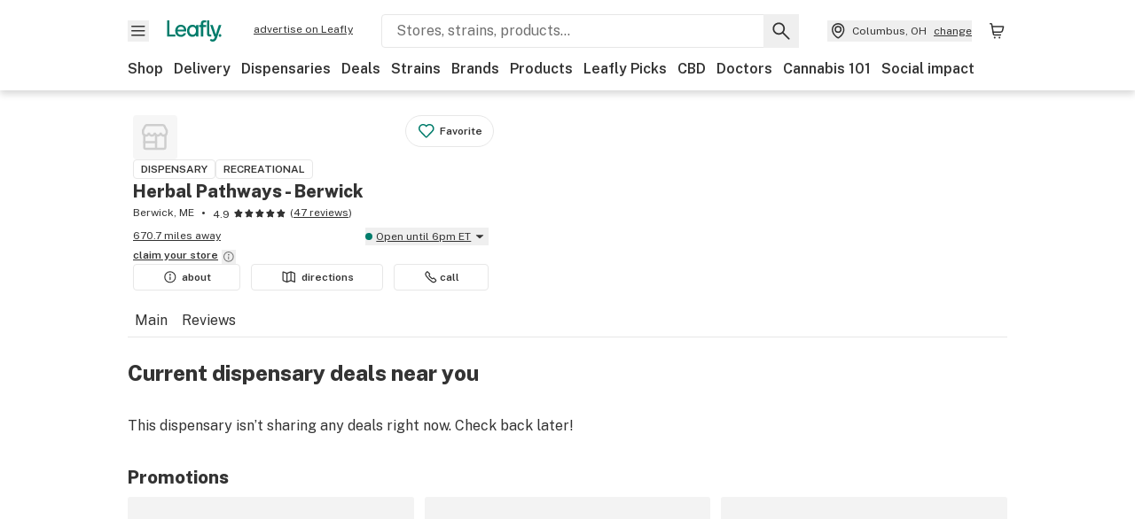

--- FILE ---
content_type: text/javascript
request_url: https://public.leafly.com/web-web/_next/static/chunks/54180-24b862202b2481f8.js
body_size: 2819
content:
"use strict";(self.webpackChunk_N_E=self.webpackChunk_N_E||[]).push([[54180],{32501:(e,t,a)=>{a.d(t,{A:()=>o});var s=a(37876);a(14232);var i=a(47393),l=a(25329),r=a(77228),d=a(37302),n=a(28831),c=a(69844),h=a(96602);let o=({product:e,dispensary:t})=>{let{deliveryEnabled:a,locationPaths:o,name:u,pickupEnabled:m,retailType:x,slug:f}=t,y=(0,l.A)(),p="dispensary"===x&&!m&&a,b=(0,i.A)(),{copy:g,finderUrl:j,url:v}=(0,d.d)(y,x),w=p?"/delivery":j,$=`${b}${v}/${f}`,A=p?"Delivery":(0,n.b)(g,"all"),{cityUrl:N,stateUrl:k}=(0,r.w)({baseUrl:w,locationPaths:o});return(0,s.jsxs)(h.A,{children:[(0,s.jsx)(c.A,{href:w,testId:"breadcrumb-retailer",children:A}),!!k&&(0,s.jsx)(c.A,{href:k,testId:"breadcrumb-state",children:o?.stateDisplayName}),!!N&&(0,s.jsx)(c.A,{href:N,testId:"breadcrumb-city",children:o?.cityDisplayName}),!!u&&(0,s.jsx)(c.A,{href:$,currentLocation:!e,testId:"breadcrumb-name",children:u}),!!e&&(0,s.jsx)(c.A,{currentLocation:!0,testId:"breadcrumb-product",children:e})]})}},36515:(e,t,a)=>{a.d(t,{T:()=>s});function s(e){switch(e.kind){case"bogo":return`buy ${e.buyQuantity}, get ${e.getQuantity}`;case"bundle":return`${e.buyQuantity} for ${e.discountAmount} ${e.discountType}`;default:return`${e.discountAmount} ${e.discountType}`}}},67872:(e,t,a)=>{a.d(t,{i:()=>w,A:()=>j});var s=a(37876);a(14232);var i=a(15039),l=a.n(i),r=a(82323),d=a(48230),n=a.n(d),c=a(63547),h=a(10036),o=a(84483),u=a(52354),m=a(8275),x=a(64041);a(20219);var f=a(94434),y=a(36530),p=a(39776),b=a(34931),g=a(38695);let j=({deal:e,onClick:t,showFulfillment:a,showMenuType:i,className:d,countryCode:j="US",disableLazyLoad:v=!1,as:w="a",...$})=>{let{daysOfWeek:A,active:N,dealUrl:k,discountLabel:T,dispensary:U,dispensaryTimeZone:_,endsAt:C,imageUrl:D,isMedical:M,isRecreational:L,menuItemCategories:R,title:S,shortDisplayTitle:E}=e,{distanceMi:I,name:P,hasDeliveryEnabled:z,hasReservationsEnabled:F}=U,Q=(0,h.d4)(o.ub),W=`${(0,u.RB)(I,j,!0)} away`,Z=R?.length?Object.keys(c.ku).reduce((e,t)=>R.includes(t)?[...e,c.ku[t]]:e,[]):[],B=U?.timeZone||_,H=M&&L?m.aU.dual.shortTitle.toUpperCase():M?m.aU.med.shortTitle.toUpperCase():L?m.aU.rec.shortTitle.toUpperCase():null;H&&Q&&(H=H.replaceAll(m.aU.rec.shortTitle.toUpperCase(),Q.toUpperCase()));let O="a"===w&&k?n():"div";return(0,s.jsx)("div",{className:"h-full",...$,children:(0,s.jsxs)(O,{href:k||"",className:l()("flex flex-col bg-white",d),onClick:()=>{t?.()},"data-testid":"deal-carousel__card",children:[(0,s.jsxs)("div",{className:"relative w-full flex-shrink-0 h-[unset] aspect-[16/9]",children:[(0,s.jsx)(b.A,{disableLazyLoad:v,src:D,sizes:[225,null,300,240,null,225],alt:`${S} image`,background:!0}),i&&!!H&&(0,s.jsx)("div",{className:"absolute top-0 right-0 mt-sm mr-sm text-xs font-bold bg-white border border-light-grey rounded px-xs","data-testid":"deal-card-menu-type",children:H})]}),(0,s.jsxs)("div",{className:"p-lg flex justify-between flex-col h-full",children:[(0,s.jsxs)("div",{children:[N&&(0,s.jsx)("div",{className:"flex mb-sm",children:E?(0,s.jsx)(g.A,{label:E}):(0,s.jsx)("div",{"data-testid":"deal-card__discount-label",className:"bg-notification rounded text-xs text-white font-bold",style:{padding:"2px 4px"},children:T})}),Z?.length?(0,s.jsx)("ul",{className:"flex flex-wrap text-grey text-xs mb-xs leading-none",children:Z.map(e=>(0,s.jsx)("li",{className:"[&:not(:last-child)]:after:content-['_•_'] [&:not(:last-child)]:after:whitespace-pre",children:e},e))}):(0,s.jsx)("div",{className:"leading-none",children:"\xa0"}),(0,s.jsx)("div",{className:"font-bold mb-sm",children:S})]}),(0,s.jsxs)("div",{children:[A&&(0,s.jsx)("div",{className:"text-grey text-xs mb-xs",children:function(e,t,a){let s=e.length,i={sunday:["Sundays","Sun","Y"],monday:["Mondays","Mon","M"],tuesday:["Tuesdays","Tue","T"],wednesday:["Wednesdays","Wed","W"],thursday:["Thursdays","Thu","R"],friday:["Fridays","Fri","F"],saturday:["Saturdays","Sat","S"]};function l(e,t){return i[e][({long:0,medium:1,short:2})[t]]}let d="";if(1===s&&(d=`Available ${l(e[0],"long")}`),2===s&&(d=`Available ${l(e[0],"medium")} & ${l(e[1],"medium")}`),s>2&&s<7){let t=Object.keys(i),a=!1,s=0;for(let i=0;i<t.length;i++)e.includes(t[i])?a?(s++,i===t.length-1&&(2===s?d+=`, ${l(t[i],"medium")}`:s>2&&(d+=`-${l(t[i],"medium")}`))):(a=!0,s=1,""===d?d+=l(t[i],"medium"):d+=`, ${l(t[i],"medium")}`):a&&(2===s?d+=`, ${l(t[i-1],"medium")}`:s>2&&(d+=`-${l(t[i-1],"medium")}`),a=!1,s=0);d=`Available ${d}`}if(7===s&&(d="Available daily"),t){var n;let e=a?(n="Z"===(n=a)?"UTC":n,(0,f.m)((0,y.a)(t,(0,x.tz)(n)),y.a)):(0,r.H)(t);d=`${d} until ${e.getMonth()+1}/${e.getDate()}`}return d}(A,C,B)}),a&&(0,s.jsxs)("div",{className:"flex items-center text-xs",children:[(0,s.jsx)(p.default,{height:"16",width:"16",className:"flex-shrink-0 mr-xs"}),(0,s.jsxs)("div",{className:"truncate",children:[(0,s.jsx)("div",{className:"truncate font-bold",children:P}),W&&(0,s.jsx)("span",{className:"truncate text-grey",children:(0,s.jsx)("div",{"data-testid":"deal-card__dispensary-distance",children:z&&F?`${W} ▪ delivery`:z?"delivery only":W})})]})]})]})]})]})})};var v=a(50180);let w=({className:e,...t})=>(0,s.jsxs)("div",{className:l()("rounded overflow-hidden shadow-low",e),...t,children:[(0,s.jsx)(v.A,{width:"100%",height:"160",children:(0,s.jsx)(v.r,{width:"100%",height:"100%"})}),(0,s.jsx)("div",{className:"p-lg",children:(0,s.jsxs)(v.A,{width:"100%",height:"113",children:[(0,s.jsx)(v.r,{width:"85%",height:"20"}),(0,s.jsx)(v.r,{y:"24",width:"65%",height:"20"}),(0,s.jsx)(v.r,{y:"56",width:"75%",height:"13"}),(0,s.jsx)(v.r,{y:"74",width:"50%",height:"20"}),(0,s.jsx)(v.r,{y:"99",width:"40",height:"13"})]})})]})},69844:(e,t,a)=>{a.d(t,{A:()=>d});var s=a(37876);a(14232);var i=a(48230),l=a.n(i),r=a(57063);let d=({arrowWidth:e=14,children:t,currentLocation:a=!1,href:i,testId:d})=>{let n=i?l():"span";return(0,s.jsxs)("li",{className:"flex flex-shrink-0 font-bold items-center text-xs whitespace-nowrap",children:[(0,s.jsx)(n,{"aria-current":a?"location":void 0,className:"bg-none w-auto p-0 text-xs underline last:no-underline",href:i,"data-testid":d,children:t}),!a&&(0,s.jsx)(r.default,{width:`${e}`,height:`${e}`,direction:"right"})]})}},77228:(e,t,a)=>{a.d(t,{w:()=>s});let s=({baseUrl:e="",locationPaths:t})=>{let a=t?.statePath&&`${e}${t.statePath}`;return{cityUrl:t?.cityPath&&`${e}${t.cityPath}`,stateUrl:a}}},96602:(e,t,a)=>{a.d(t,{A:()=>h});var s=a(37876),i=a(14232),l=a(15039),r=a.n(l),d=a(52852),n=a(47393),c=a(69844);let h=({children:e,className:t,includeSchema:a=!0,orderedListClassNames:l,useWhiteBackground:h=!0})=>{var o,u;let m,x=(0,n.A)(),f=[(0,s.jsx)(c.A,{href:"/",children:"Home"},"home"),...i.Children.toArray(e)];return(0,s.jsxs)("nav",{"aria-label":"breadcrumbs",className:r()("overflow-x-auto relative",{"bg-white fade-white-right md:after:hidden":h},t),"data-testid":"breadcrumbs",children:[(0,s.jsx)("ol",{className:r()("container flex flex-wrap items-center overflow-x-auto pl-0 mb-lg mt-md",l),children:f}),a&&(0,s.jsx)(d.Zn,{item:{"@context":"https://schema.org","@type":"BreadcrumbList",itemListElement:(o=f,u=x,m=[],i.Children.forEach(o,(e,t)=>{if(i.isValidElement(e)&&e.type===c.A)try{m.push({"@type":"ListItem",item:e.props.href?new URL(e.props.href,u).toString():void 0,name:String(e.props.children),position:1+t})}catch(e){if(e instanceof TypeError)return;throw e}}),m)}})]})}},99681:(e,t,a)=>{a.d(t,{A:()=>l});let s=e=>e.filter(e=>e.active),i=e=>e.filter(e=>!e.active),l=e=>{let t=e.filter(e=>e.isMedical||!e.isMedical&&!e.isRecreational),a=e.filter(e=>e.isRecreational||!e.isMedical&&!e.isRecreational);return{todaysDeals:s(e),todaysMedDeals:s(t),todaysRecDeals:s(a),upcomingDeals:i(e),upcomingMedDeals:i(t),upcomingRecDeals:i(a)}}}}]);
//# sourceMappingURL=54180-24b862202b2481f8.js.map

--- FILE ---
content_type: text/javascript
request_url: https://public.leafly.com/web-web/_next/static/chunks/58809-c034358de3ffd03c.js
body_size: 3100
content:
(self.webpackChunk_N_E=self.webpackChunk_N_E||[]).push([[58809],{3717:e=>{"use strict";e.exports="SECRET_DO_NOT_PASS_THIS_OR_YOU_WILL_BE_FIRED"},18859:(e,t,r)=>{"use strict";Object.defineProperty(t,"default",{enumerable:!0,get:function(){return n.default}});var n=o(r(44431));function o(e){return e&&e.__esModule?e:{default:e}}o(r(28040))},21142:(e,t)=>{"use strict";Object.defineProperty(t,"__esModule",{value:!0}),t.GOOGLE_MAP_SCRIPT_BASE_URL=void 0,t.GOOGLE_MAP_SCRIPT_BASE_URL="https://maps.googleapis.com/maps/api/js"},27639:(e,t,r)=>{"use strict";r.d(t,{hn:()=>u,lB:()=>a});let n=()=>{},o=!1;function u(e){if(o)return void n(`The setOptions() function should only be called once. The options passed to the additional call (${JSON.stringify(e)}) will be ignored.`);(function(e){var t,r,n,o,u,a,i,c,l,s,p;let f=!!window.google?.maps?.importLibrary;f&&JSON.stringify(e);f||(o="google",u="importLibrary",a=document,l=(c=(i=window)[o]||(i[o]={})).maps||(c.maps={}),s=new Set,p=new URLSearchParams,l[u]?console.warn("The Google Maps JavaScript API only loads once. Ignoring:",e):l[u]=(i,...c)=>s.add(i)&&(t||(t=new Promise(async(u,i)=>{for(n in await (r=a.createElement("script")),p.set("libraries",[...s]+""),e)p.set(n.replace(/[A-Z]/g,e=>"_"+e[0].toLowerCase()),e[n]);p.set("callback",o+".maps.__ib__"),r.src="https://maps.googleapis.com/maps/api/js?"+p,l.__ib__=u,r.onerror=()=>t=i(Error("The Google Maps JavaScript API could not load.")),r.nonce=a.querySelector("script[nonce]")?.nonce||"",a.head.append(r)}))).then(()=>l[u](i,...c)))})(e),o=!0}async function a(e){if(o||n("No options were set before calling importLibrary. Make sure to configure the loader using setOptions()."),!window?.google?.maps?.importLibrary)throw Error("google.maps.importLibrary is not installed.");return await google.maps.importLibrary(e)}},28040:(e,t,r)=>{"use strict";function n(e){return(n="function"==typeof Symbol&&"symbol"==typeof Symbol.iterator?function(e){return typeof e}:function(e){return e&&"function"==typeof Symbol&&e.constructor===Symbol&&e!==Symbol.prototype?"symbol":typeof e})(e)}Object.defineProperty(t,"__esModule",{value:!0}),t.default=function(e){var t=e.ref,r=e.onPlaceSelected,n=e.apiKey,i=e.libraries,c=e.inputAutocompleteValue,s=void 0===c?"new-password":c,p=e.options,f=(p=void 0===p?{}:p).types,d=void 0===f?["(cities)"]:f,y=p.componentRestrictions,b=p.fields,g=void 0===b?["address_components","geometry.location","place_id","formatted_address"]:b,m=p.bounds,O=function(e,t){if(null==e)return{};var r,n,o=function(e,t){if(null==e)return{};var r,n,o={},u=Object.keys(e);for(n=0;n<u.length;n++)r=u[n],t.indexOf(r)>=0||(o[r]=e[r]);return o}(e,t);if(Object.getOwnPropertySymbols){var u=Object.getOwnPropertySymbols(e);for(n=0;n<u.length;n++)r=u[n],!(t.indexOf(r)>=0)&&Object.prototype.propertyIsEnumerable.call(e,r)&&(o[r]=e[r])}return o}(p,["types","componentRestrictions","fields","bounds"]),v=e.googleMapsScriptBaseUrl,_=void 0===v?a.GOOGLE_MAP_SCRIPT_BASE_URL:v,w=e.language,P=(0,o.useRef)(null),h=(0,o.useRef)(null),j=(0,o.useRef)(null),S=(0,o.useRef)(null),E="".concat(_,"?libraries=").concat(void 0===i?"places":i,"&key=").concat(n).concat(w?"&language=".concat(w):""),M=(0,o.useCallback)(function(){return(0,u.loadGoogleMapScript)(_,E)},[_,E]);return(0,o.useEffect)(function(){var e=l(l({},O),{},{fields:g,types:d,bounds:m});if(y&&(e.componentRestrictions=y),!j.current&&P.current&&u.isBrowser){t&&!t.current&&(t.current=P.current);var o=function(){var t;return"undefined"==typeof google?console.error("Google has not been found. Make sure your provide apiKey prop."):null!=(t=google.maps)&&t.places?!P.current instanceof HTMLInputElement?console.error("Input ref must be HTMLInputElement."):void(j.current=new google.maps.places.Autocomplete(P.current,e),j.current&&(h.current=j.current.addListener("place_changed",function(){r&&j&&j.current&&r(j.current.getPlace(),P.current,j.current)}))):console.error("Google maps places API must be loaded.")};return n?M().then(function(){return o()}):o(),function(){return h.current?h.current.remove():void 0}}},[]),(0,o.useEffect)(function(){var e;!(null!==o.default&&void 0!==o.default&&null!=(e=o.default.version)&&e.startsWith("18"))&&u.isBrowser&&window.MutationObserver&&P.current&&P.current instanceof HTMLInputElement&&(S.current=new MutationObserver(function(){S.current.disconnect(),P.current&&(P.current.autocomplete=s)}),S.current.observe(P.current,{attributes:!0,attributeFilter:["autocomplete"]}))},[s]),(0,o.useEffect)(function(){j.current&&j.current.setFields(g)},[g]),(0,o.useEffect)(function(){j.current&&j.current.setBounds(m)},[m]),(0,o.useEffect)(function(){j.current&&j.current.setComponentRestrictions(y)},[y]),(0,o.useEffect)(function(){j.current&&j.current.setOptions(O)},[O]),{ref:P,autocompleteRef:j}};var o=function(e,t){if(e&&e.__esModule)return e;if(null===e||"object"!==n(e)&&"function"!=typeof e)return{default:e};var r=i(void 0);if(r&&r.has(e))return r.get(e);var o={},u=Object.defineProperty&&Object.getOwnPropertyDescriptor;for(var a in e)if("default"!==a&&Object.prototype.hasOwnProperty.call(e,a)){var c=u?Object.getOwnPropertyDescriptor(e,a):null;c&&(c.get||c.set)?Object.defineProperty(o,a,c):o[a]=e[a]}return o.default=e,r&&r.set(e,o),o}(r(14232)),u=r(68806),a=r(21142);function i(e){if("function"!=typeof WeakMap)return null;var t=new WeakMap,r=new WeakMap;return(i=function(e){return e?r:t})(e)}function c(e,t){var r=Object.keys(e);if(Object.getOwnPropertySymbols){var n=Object.getOwnPropertySymbols(e);t&&(n=n.filter(function(t){return Object.getOwnPropertyDescriptor(e,t).enumerable})),r.push.apply(r,n)}return r}function l(e){for(var t=1;t<arguments.length;t++){var r=null!=arguments[t]?arguments[t]:{};t%2?c(Object(r),!0).forEach(function(t){var n,o,u;n=e,o=t,u=r[t],o in n?Object.defineProperty(n,o,{value:u,enumerable:!0,configurable:!0,writable:!0}):n[o]=u}):Object.getOwnPropertyDescriptors?Object.defineProperties(e,Object.getOwnPropertyDescriptors(r)):c(Object(r)).forEach(function(t){Object.defineProperty(e,t,Object.getOwnPropertyDescriptor(r,t))})}return e}},44431:(e,t,r)=>{"use strict";function n(e){return(n="function"==typeof Symbol&&"symbol"==typeof Symbol.iterator?function(e){return typeof e}:function(e){return e&&"function"==typeof Symbol&&e.constructor===Symbol&&e!==Symbol.prototype?"symbol":typeof e})(e)}Object.defineProperty(t,"__esModule",{value:!0}),t.default=void 0;var o=function(e,t){if(e&&e.__esModule)return e;if(null===e||"object"!==n(e)&&"function"!=typeof e)return{default:e};var r=c(void 0);if(r&&r.has(e))return r.get(e);var o={},u=Object.defineProperty&&Object.getOwnPropertyDescriptor;for(var a in e)if("default"!==a&&Object.prototype.hasOwnProperty.call(e,a)){var i=u?Object.getOwnPropertyDescriptor(e,a):null;i&&(i.get||i.set)?Object.defineProperty(o,a,i):o[a]=e[a]}return o.default=e,r&&r.set(e,o),o}(r(14232)),u=i(r(95062)),a=i(r(28040));function i(e){return e&&e.__esModule?e:{default:e}}function c(e){if("function"!=typeof WeakMap)return null;var t=new WeakMap,r=new WeakMap;return(c=function(e){return e?r:t})(e)}function l(){return(l=Object.assign||function(e){for(var t=1;t<arguments.length;t++){var r=arguments[t];for(var n in r)Object.prototype.hasOwnProperty.call(r,n)&&(e[n]=r[n])}return e}).apply(this,arguments)}function s(e){var t=e.onPlaceSelected,r=e.apiKey,n=e.libraries,u=e.inputAutocompleteValue,i=e.options,c=e.googleMapsScriptBaseUrl,s=e.refProp,p=e.language,f=function(e,t){if(null==e)return{};var r,n,o=function(e,t){if(null==e)return{};var r,n,o={},u=Object.keys(e);for(n=0;n<u.length;n++)r=u[n],t.indexOf(r)>=0||(o[r]=e[r]);return o}(e,t);if(Object.getOwnPropertySymbols){var u=Object.getOwnPropertySymbols(e);for(n=0;n<u.length;n++)r=u[n],!(t.indexOf(r)>=0)&&Object.prototype.propertyIsEnumerable.call(e,r)&&(o[r]=e[r])}return o}(e,["onPlaceSelected","apiKey","libraries","inputAutocompleteValue","options","googleMapsScriptBaseUrl","refProp","language"]),d=(0,a.default)({ref:s,googleMapsScriptBaseUrl:c,onPlaceSelected:t,apiKey:r,libraries:n,inputAutocompleteValue:u,options:i,language:p}).ref;return o.default.createElement("input",l({ref:d},f))}s.propTypes={apiKey:u.default.string,libraries:u.default.arrayOf(u.default.string),ref:u.default.oneOfType([u.default.func,u.default.shape({current:u.default.any})]),googleMapsScriptBaseUrl:u.default.string,onPlaceSelected:u.default.func,inputAutocompleteValue:u.default.string,options:u.default.shape({componentRestrictions:u.default.object,bounds:u.default.object,location:u.default.object,offset:u.default.number,origin:u.default.object,radius:u.default.number,sessionToken:u.default.object,types:u.default.arrayOf(u.default.string)}),language:u.default.string},t.default=(0,o.forwardRef)(function(e,t){return o.default.createElement(s,l({},e,{refProp:t}))})},54319:(e,t,r)=>{"use strict";e.exports=r(18859)},68806:(e,t)=>{"use strict";Object.defineProperty(t,"__esModule",{value:!0}),t.loadGoogleMapScript=t.isBrowser=void 0;var r="undefined"!=typeof window&&window.document;t.isBrowser=r,t.loadGoogleMapScript=function(e,t){if(!r||"undefined"!=typeof google&&google.maps&&google.maps.api)return Promise.resolve();var n=document.querySelectorAll('script[src*="'.concat(e,'"]'));if(n&&n.length)return new Promise(function(e){if("undefined"!=typeof google)return e();n[0].addEventListener("load",function(){return e()})});var o=new URL(t);o.searchParams.set("callback","__REACT_GOOGLE_AUTOCOMPLETE_CALLBACK__");var u=document.createElement("script");return u.src=o.toString(),new Promise(function(e){window.__REACT_GOOGLE_AUTOCOMPLETE_CALLBACK__=e,document.body.appendChild(u)})}},79706:(e,t,r)=>{"use strict";var n=r(3717);function o(){}function u(){}u.resetWarningCache=o,e.exports=function(){function e(e,t,r,o,u,a){if(a!==n){var i=Error("Calling PropTypes validators directly is not supported by the `prop-types` package. Use PropTypes.checkPropTypes() to call them. Read more at http://fb.me/use-check-prop-types");throw i.name="Invariant Violation",i}}function t(){return e}e.isRequired=e;var r={array:e,bigint:e,bool:e,func:e,number:e,object:e,string:e,symbol:e,any:e,arrayOf:t,element:e,elementType:e,instanceOf:t,node:e,objectOf:t,oneOf:t,oneOfType:t,shape:t,exact:t,checkPropTypes:u,resetWarningCache:o};return r.PropTypes=r,r}},95062:(e,t,r)=>{e.exports=r(79706)()}}]);
//# sourceMappingURL=58809-c034358de3ffd03c.js.map

--- FILE ---
content_type: text/javascript
request_url: https://public.leafly.com/web-web/_next/static/chunks/pages/dispensary-info/%5Bslug%5D/deals-0e25a7f3e3ca8b7d.js
body_size: -96
content:
(self.webpackChunk_N_E=self.webpackChunk_N_E||[]).push([[19093],{78418:(_,n,s)=>{(window.__NEXT_P=window.__NEXT_P||[]).push(["/dispensary-info/[slug]/deals",function(){return s(14358)}])}},_=>{_.O(0,[58809,92948,92882,21018,25288,88100,54180,79264,90636,46593,38792],()=>_(_.s=78418)),_N_E=_.O()}]);
//# sourceMappingURL=deals-0e25a7f3e3ca8b7d.js.map

--- FILE ---
content_type: text/javascript
request_url: https://public.leafly.com/web-web/_next/static/chunks/25288-2364270783260102.js
body_size: 3005
content:
"use strict";(self.webpackChunk_N_E=self.webpackChunk_N_E||[]).push([[25288,42251,68281],{410:(e,t,r)=>{r.d(t,{g:()=>s});var a=r(82354),n=r(9657),l=r(12477);let s=async({countryCode:e,followeeType:t,followeeId:r})=>{let s="CA"===e?n.A:a.A;try{let{data:e}=await s.get(`/api/followers/v1/is_following?followeeType=${encodeURIComponent(t)}&followeeId=${encodeURIComponent(r)}`);return e?.isFollowing||!1}catch(e){return(0,l.A)(e.message,{functionName:"getIsFollowing",service:"consumer",statusCode:e.statusCode}),!1}}},2056:(e,t,r)=>{r.d(t,{A:()=>i});var a=r(14e3),n=r(56929),l=r(99161);let{leaflyDomain:s,leaflyCaDomain:o}=n.A,i=e=>{let t,r,n=(0,a.usePathname)()||"",i=(0,a.useSearchParams)(),c=i?.get("page"),d=i?.get("letter");try{t=new URL(n,s)}catch{}try{r=new URL(n,o)}catch{}if(c){let a=(0,l.A)(c);Number(a)>1&&!e&&(t&&t.searchParams.set("page",`${a}`),r&&r.searchParams.set("page",`${a}`))}return"/learn/cannabis-glossary"===n&&(t&&t.searchParams.set("letter",`${d||"a"}`),r&&r.searchParams.set("letter",`${d||"a"}`)),{caUrl:`${r}`,usUrl:`${t}`}}},28831:(e,t,r)=>{r.d(t,{b:()=>a});let a=(e,t)=>{let r=String(e||"");return"all"===t&&("dispensary"===r?r="Dispensaries":r&&(r=r.charAt(0).toUpperCase()+r.slice(1)+"s")),"capitalize"===t&&(r=r.charAt(0).toUpperCase()+r.slice(1)),"plural"===t&&(r+="s"),r}},37302:(e,t,r)=>{r.d(t,{d:()=>n});let a={"cbd-store":{US:{copy:"CBD store",finderUrl:"/cbd-stores",metaCopy:"Hemp CBD store",url:"/cbd-store"}},clinic:{CA:{copy:"Doctor",finderUrl:"/medical-marijuana-doctors",metaCopy:"Doctor",url:"/doctors"},US:{copy:"Doctor",finderUrl:"/medical-marijuana-doctors",metaCopy:"Doctor",url:"/doctors"}},dispensary:{CA:{copy:"cannabis store",finderUrl:"/dispensaries",metaCopy:"cannabis",url:"/cannabis-store"},US:{copy:"dispensary",finderUrl:"/dispensaries",metaCopy:"cannabis",url:"/dispensary-info"}}},n=(e,t)=>t&&a[t]?a[t][e]||a[t].US:""},42251:(e,t,r)=>{r.r(t),r.d(t,{default:()=>o});var a,n=r(14232),l=["title","titleId"];function s(){return(s=Object.assign?Object.assign.bind():function(e){for(var t=1;t<arguments.length;t++){var r=arguments[t];for(var a in r)({}).hasOwnProperty.call(r,a)&&(e[a]=r[a])}return e}).apply(null,arguments)}let o=function(e){var t=e.title,r=e.titleId,o=function(e,t){if(null==e)return{};var r,a,n=function(e,t){if(null==e)return{};var r={};for(var a in e)if(({}).hasOwnProperty.call(e,a)){if(-1!==t.indexOf(a))continue;r[a]=e[a]}return r}(e,t);if(Object.getOwnPropertySymbols){var l=Object.getOwnPropertySymbols(e);for(a=0;a<l.length;a++)r=l[a],-1===t.indexOf(r)&&({}).propertyIsEnumerable.call(e,r)&&(n[r]=e[r])}return n}(e,l);return n.createElement("svg",s({xmlns:"http://www.w3.org/2000/svg","aria-label":"heart",viewBox:"0 0 24 24","aria-labelledby":r},o),t?n.createElement("title",{id:r},t):null,a||(a=n.createElement("path",{fillRule:"evenodd",d:"m11.75 5.984.584-.583a4.783 4.783 0 0 1 7.661 1.243 4.78 4.78 0 0 1-.885 5.51l-6.818 7.114a.753.753 0 0 1-1.083 0l-6.807-7.1A4.783 4.783 0 1 1 11.167 5.4z",clipRule:"evenodd"})))}},45903:(e,t,r)=>{r.d(t,{A:()=>o});var a=r(37876),n=r(15039),l=r.n(n),s=r(42251);let o=({className:e,isFavorited:t,subject:r,theme:n,count:o,...i})=>{let c=t?`Unfavorite ${r}`:`Favorite ${r}`,d=(()=>{switch(n){case"analog":return t?"Favorited":"Favorite";case"numeral":return o.toLocaleString();default:return null}})();return(0,a.jsxs)("button",{"aria-label":c,"aria-pressed":t,className:l()("p-1.5 bg-white border border-light-grey flex items-center rounded-full min-w-fit",{"py-1.5 px-md":!!d},e),title:c,...i,children:[(0,a.jsx)(s.default,{className:l()("stroke-green transition-text stroke-[1.65] duration-200",{"text-green":t,"text-white":!t}),height:"22",width:"22"}),!!d&&(0,a.jsx)("span",{className:"text-xs font-bold ml-xs",children:d})]})}},47393:(e,t,r)=>{r.d(t,{A:()=>o});var a=r(56929),n=r(25329);let{leaflyDomain:l,leaflyCaDomain:s}=a.A,o=()=>"CA"===(0,n.A)()?s:l},47722:(e,t,r)=>{r.d(t,{o:()=>s});var a=r(82354),n=r(9657),l=r(12477);let s=async({countryCode:e,followeeType:t,followeeId:r})=>{let s="CA"===e?n.A:a.A;try{return await s.post("/api/followers/v1/",{followeeId:r,followeeType:t},{headers:{"x-country-code":e}}),!0}catch(e){return 401!==e.statusCode&&(0,l.A)(e.message,{functionName:"addFollower",service:"consumer",statusCode:e.statusCode}),!1}}},61389:(e,t,r)=>{r.d(t,{$:()=>n,o:()=>l});var a=r(30915);let n=e=>(0,a.stringify)(e,{arrayFormat:"brackets",format:"RFC1738",indices:!1}),l=e=>(0,a.stringify)(e,{format:"RFC1738",indices:!1})},61777:(e,t,r)=>{r.d(t,{P:()=>a});let a=e=>{let t={};if(e)for(let r of e.keys()){let a=e.getAll(r);t[r]=a.length>1?a:a[0]}return t}},65117:(e,t,r)=>{r.d(t,{A:()=>c});var a=r(14e3),n=r(30915),l=r(61777),s=r(67624),o=r(99161),i=r(47393);let c=({params:e,preserveParamOrder:t,encodeParams:r={encode:!1,indices:!1}})=>{let c=(0,i.A)(),d=(0,a.usePathname)()||"",u=(0,a.useSearchParams)(),p=(0,l.P)(u),f=(0,s.M)(d,p),m=`${c}${f}`;if(!e)return m;try{let a=Object.keys(p);if(!e.length||!a.length)return`${c}${d}`;{let l={};if(t?e.forEach(e=>{void 0!==p[e]&&(l[e]=p[e])}):(l=Object.fromEntries(Object.entries(p).map(([e,t])=>[e,String(t)])),a.forEach(t=>{e.includes(t)||delete l[t]})),l&&"page"in l){let e=Number((0,o.A)(l.page));e&&e>1?l.page=`${e}`:delete l.page}let s=(0,n.stringify)(l,r);return`${c}${d}${s?`?${s}`:""}`}}catch{return""}}},67624:(e,t,r)=>{r.d(t,{M:()=>o,P:()=>s});var a=r(40123),n=r.n(a),l=r(61389);let s=(e,t)=>{if(n()(t))return e;{let r=(0,l.o)(t);return`${e}?${r}`}},o=(e,t)=>{if(n()(t))return e;{let r=(0,l.$)(t);return`${e}?${r}`}}},68281:(e,t,r)=>{r.r(t),r.d(t,{default:()=>o});var a,n=r(14232),l=["title","titleId"];function s(){return(s=Object.assign?Object.assign.bind():function(e){for(var t=1;t<arguments.length;t++){var r=arguments[t];for(var a in r)({}).hasOwnProperty.call(r,a)&&(e[a]=r[a])}return e}).apply(null,arguments)}let o=function(e){var t=e.title,r=e.titleId,o=function(e,t){if(null==e)return{};var r,a,n=function(e,t){if(null==e)return{};var r={};for(var a in e)if(({}).hasOwnProperty.call(e,a)){if(-1!==t.indexOf(a))continue;r[a]=e[a]}return r}(e,t);if(Object.getOwnPropertySymbols){var l=Object.getOwnPropertySymbols(e);for(a=0;a<l.length;a++)r=l[a],-1===t.indexOf(r)&&({}).propertyIsEnumerable.call(e,r)&&(n[r]=e[r])}return n}(e,l);return n.createElement("svg",s({xmlns:"http://www.w3.org/2000/svg","aria-label":"heart outline",viewBox:"0 0 24 24","aria-labelledby":r},o),t?n.createElement("title",{id:r},t):null,a||(a=n.createElement("path",{fillRule:"evenodd",d:"m11.75 5.984.584-.583a4.783 4.783 0 0 1 7.661 1.243 4.78 4.78 0 0 1-.885 5.51l-6.818 7.114a.753.753 0 0 1-1.083 0l-6.807-7.1A4.783 4.783 0 1 1 11.167 5.4zm0 11.68 6.288-6.56a3.282 3.282 0 0 0-1.796-5.562 3.28 3.28 0 0 0-2.848.92L12.28 7.575a.75.75 0 0 1-1.06 0l-1.113-1.113a3.284 3.284 0 1 0-4.644 4.645z",clipRule:"evenodd"})))}},82157:(e,t,r)=>{r.r(t),r.d(t,{default:()=>i});var a=r(37876);r(14232);var n=r(15039),l=r.n(n),s=r(71751),o=r(92247);let i=({className:e,currentStatus:t,preorderConfigured:r,scheduleType:n="store",showArrow:i=!1,timeZone:c})=>{let d="delivery"!==n&&r&&!t?.isOpen,u=t?(0,s.yW)(!!r,t,c,n):null,p=u?[u[0].toUpperCase(),u.slice(1)].join(""):null;if(!p)return null;let f=l()("rounded-full h-[8px] w-[8px] items-center mr-xs",{"border-2":d,"border-4":!d,"border-error":!t?.isOpen&&!d||null,"border-green":t?.isOpen||d});return p?(0,a.jsxs)("div",{className:l()(e,"flex flex-row items-baseline text-xs"),children:[(0,a.jsx)("div",{className:f}),(0,a.jsxs)("div",{className:"flex",children:[(0,a.jsx)("span",{"data-testid":"formatted-message",children:p}),i&&(0,a.jsx)(o.default,{height:"20",width:"20"})]})]}):null}},83947:(e,t,r)=>{r.d(t,{j:()=>s});var a=r(82354),n=r(9657),l=r(12477);let s=async({countryCode:e,followeeType:t,followeeId:r})=>{let s="CA"===e?n.A:a.A;try{return await s.delete(`/api/followers/v1/?followeeType=${encodeURIComponent(t)}&followeeId=${r}`,{headers:{"x-country-code":e||"US"}}),!0}catch(e){return 401!==e.statusCode&&(0,l.A)(e.message,{functionName:"removeFollower",service:"consumer",statusCode:e.statusCode}),!1}}},96157:(e,t,r)=>{r.d(t,{A:()=>d});var a=r(37876);r(14232);var n=r(77328),l=r.n(n),s=r(14e3),o=r(2056),i=r(65117),c=r(47393);let d=({canonicalParams:e=[],canonicalOverride:t,children:r,description:n,endcodeCanonicalParams:d,image:u="https://public.leafly.com/web-home/logo-1200x630.png",preserveParamOrder:p=!1,robots:f,shouldShowAlternates:m=!0,title:g})=>{let h=(0,s.usePathname)(),y=(0,i.A)({encodeParams:d,params:e,preserveParamOrder:p}),{usUrl:v,caUrl:b}=(0,o.A)(),x=(0,c.A)();t&&(y=`${x}${t}`);let w=!!f?.includes("noindex"),j=y&&!w;return(0,a.jsxs)(l(),{children:[(0,a.jsx)("title",{children:g}),j&&(0,a.jsx)("link",{rel:"canonical",href:y}),f&&(0,a.jsx)("meta",{name:"robots",content:f}),n&&(0,a.jsx)("meta",{name:"description",content:n}),(0,a.jsx)("meta",{property:"og:title",content:g}),n&&(0,a.jsx)("meta",{property:"og:description",content:n}),(0,a.jsx)("meta",{property:"og:url",content:`${x}${h}`}),u&&(0,a.jsx)("meta",{property:"og:image",content:u}),(0,a.jsx)("meta",{property:"og:type",content:"webpage"}),m&&!w&&(0,a.jsxs)(a.Fragment,{children:[(0,a.jsx)("link",{href:`${v}`,hrefLang:"en-us",rel:"alternate"}),(0,a.jsx)("link",{href:`${b}`,hrefLang:"en-ca",rel:"alternate"})]}),r]})}},99161:(e,t,r)=>{r.d(t,{A:()=>a});let a=e=>{let t=`${e}`;if(!Number(t)){let e=t.match(/^[^\d]*(\d+)/g);t=e?.length&&Number(e[0])?e[0]:"1"}return t}}}]);
//# sourceMappingURL=25288-2364270783260102.js.map

--- FILE ---
content_type: text/javascript
request_url: https://public.leafly.com/web-web/_next/static/chunks/79264-706d5a4c24288d65.js
body_size: 7458
content:
"use strict";(self.webpackChunk_N_E=self.webpackChunk_N_E||[]).push([[30960,79264],{7124:(e,t,a)=>{a.d(t,{A:()=>c});var s=a(37876),n=a(14232),l=a(15039),r=a.n(l),i=a(80782),o=a.n(i);let c=({className:e,toColor:t="white",children:a,expand:l=!1,initialHeight:i="188px",maxHeight:c="9999px",onButtonClick:d,ref:m,...u})=>{let h=(0,n.useId)(),[p,g]=(0,n.useState)(l),[f,x]=(0,n.useState)(!0),b=(0,n.useRef)(null);return(0,n.useEffect)(()=>{let e=o()(()=>{let e=(b.current?.clientHeight||0)<parseInt(i,10);f!==e&&x(e)},200);return window.addEventListener("resize",e),e(),()=>{window.removeEventListener("resize",e)}},[i,f]),(0,s.jsxs)("div",{className:e,ref:m,children:[(0,s.jsx)("div",{"data-testid":"expandable-container-text-content",ref:b,id:h,className:r()("mb-0",{"overflow-y-auto":p,"overflow-y-hidden":!p}),style:{maxHeight:p?c:i},...u,children:a}),!f&&(0,s.jsx)("button",{"data-testid":"expandable-container-button",className:r()("text-xs font-bold underline w-full text-left relative","before:absolute before:-top-7 before:w-full before:z-10 before:content-[''] before:h-7",{"before:bg-gradient-to-b before:from-transparent before:to-75%":!p,"before:to-leafly-white":!p&&"grey"===t,"before:to-white":!p&&"white"===t}),onClick:e=>{d?.(e,!p),g(!p)},"aria-expanded":p,"aria-controls":b.current?.id,children:p?"show less":"show more"})]})}},14358:(e,t,a)=>{a.r(t),a.d(t,{__N_SSP:()=>O,default:()=>D});var s=a(37876),n=a(14232),l=a(63547),r=a(25329),i=a(35270),o=a(10036),c=a(80474);let d=()=>(0,s.jsxs)("div",{"data-testid":"deals-disclaimer",className:"mt-xxl pt-xs",children:[(0,s.jsx)("div",{className:"font-bold text-xs mb-xs",children:"Disclaimer"}),(0,s.jsx)("p",{className:"text-xs pb-lg",children:"Subject to participating retailer’s product availability, deals are for Leafly Pickup and Delivery Reservations only. Not valid for cash or cash equivalent. Participating retailers own all choices related to the deal, content, and its administration. Deals may be extended, modified, or discontinued at any time without notice. Leafly operates in compliance with all applicable laws regarding access to cannabis. You must be 21+ or a registered patient for eligibility. Enjoy responsibly."}),(0,s.jsx)("p",{className:"text-xs pb-xs",children:"Promotions: While supplies last. Not valid for cash or cash equivalent. Participating retailers own all choices related to the promotion, content, and its administration. Promotions may be extended, modified, or discontinued at any time without notice. Leafly operates in compliance with all applicable laws regarding access to cannabis. You must be 21+ or a registered patient for eligibility. Enjoy responsibly."})]});var m=a(82354),u=a(12477);let h=async(e,t=20,a=0)=>{try{let{data:{data:s,metadata:{totalCount:n,availableFilters:l}}}=await m.A.get(`api/dispensaries/v1/${e}/deals?take=${t}&skip=${a}`);return{data:s,metadata:{availableFilters:l,totalCount:n}}}catch(e){return(0,u.A)(e.message,{functionName:"getDispensaryDeals",service:"consumer",statusCode:e.statusCode}),{data:[],metadata:{availableFilters:[],totalCount:0}}}};var p=a(63056),g=a(68145),f=a(36218),x=a(62207),b=a(99681),v=a(36515),y=a(67872),w=a(72706),j=a(46602);let _=({type:e})=>{let t=(0,r.A)();return(0,s.jsxs)("div",{className:"my-xxl",children:["This ","CA"===t?"store":"dispensary"," isn’t sharing any",` ${e}`," right now. Check back later!"]})},N=({deal:e,dispensaryId:t})=>{let{publishEvent:a}=(0,g.O)(),n=(0,o.d4)(f.F6),l={category:p.b7.dealCards,dealId:e.id,dispensaryId:t,label:(0,v.T)(e),userId:n};return(0,s.jsx)("div",{className:"col md:col-1/2 lg:col-1/3 mb-sm",children:(0,s.jsx)(y.A,{className:"rounded h-full overflow-hidden shadow-low","data-testid":"deal-section__deal-card",deal:{...e,dealUrl:e.link},showMenuType:!0,onClick:()=>a({action:p.rc.click,...l}),onLoad:()=>a({action:p.rc.impression,nonInteractionEvent:!0,...l})})})},A=({initialDeals:e,dispensary:t,totalDealsCount:a})=>{let{todaysDeals:l,todaysMedDeals:i,todaysRecDeals:c,upcomingDeals:d,upcomingMedDeals:m,upcomingRecDeals:u}=(0,b.A)(e),p=(0,r.A)(),g=(0,o.d4)(f.MK),v=(0,x.A)(t.tags),A=v?g?i:c:l,C=v?g?m:u:d,k=!!(A.length||C.length),[P,S]=(0,n.useState)(e||[]),[E,O]=(0,n.useState)(A||[]),[D,M]=(0,n.useState)(21),[L,T]=(0,n.useState)(!1),[F,R]=(0,n.useState)(1),[I,$]=(0,n.useState)(!1);(0,n.useEffect)(()=>{let{todaysDeals:e,todaysMedDeals:t,todaysRecDeals:s}=(0,b.A)(P);O(v?g?t:s:e),T(a>D)},[P,v,g,D]);let Z=async()=>{$(!0),L&&(h(t.slug,21,21*F).then(e=>{S(P.concat(e.data))}),R(F+1),M(D+21),$(!1))};return(0,s.jsxs)("div",{"data-testid":"deals__today-section",className:"mb-xxl",children:[(0,s.jsxs)("div",{className:"flex items-start justify-between w-full mb-lg",children:[(0,s.jsxs)("div",{children:[(0,s.jsx)("h2",{children:"CA"===p?"Current licensed dispensary deals near you":"Current dispensary deals near you"}),k&&(0,s.jsx)("p",{className:"mb-none",children:"Order these limited-time deals for pickup (or delivery, where it's legal)!"})]}),(0,s.jsx)(j.A,{dispensaryId:t.id,className:"ml-md text-right",isDualLicense:v,showSelectInput:!0})]}),!k&&(0,s.jsx)(_,{type:"deals"}),E.length>0&&(0,s.jsxs)(s.Fragment,{children:[(0,s.jsx)("h3",{className:"text-md mb-xs",children:"Available today"}),(0,s.jsxs)("div",{className:"row",children:[E.map(e=>(0,s.jsx)(N,{deal:e,dispensaryId:t.id},e.id)),(void 0===E||I)&&Array(a-D>=21?21:a-D).fill(null).map((e,t)=>(0,s.jsx)("div",{className:"col md:col-1/3 mb-md",children:(0,s.jsx)(y.i,{})},`deals-section-placeholder-${t}`))]}),L&&(0,s.jsx)(w.A,{"data-testid":"load-more-deals",variant:"secondary",onClick:Z,className:"mt-xl",children:"load more deals"})]}),C.length>0&&(0,s.jsxs)(s.Fragment,{children:[(0,s.jsx)("h3",{className:"text-green mt-xxl mb-xs",children:"Upcoming deals"}),(0,s.jsx)("div",{className:"row",children:C.map(e=>(0,s.jsx)(N,{deal:e,dispensaryId:t.id},e.id))})]})]})};var C=a(32501),k=a(45965),P=a(57039),S=a(28320),E=a(96157),O=!0;let D=({complianceRuleset:e,dispensary:t,deals:a,totalDealsCount:m})=>{let u=(0,o.wA)(),h=(0,r.A)(),{coverPhotoUrl:p,logoUrl:g,name:f,retailType:x}=t,{description:b,image:v,title:y}=(0,i.Lf)(h,p,g,f,x);return(0,n.useEffect)(()=>{e&&u((0,c.Qj)(e))},[]),(0,s.jsxs)(s.Fragment,{children:[(0,s.jsx)(E.A,{description:b,image:v,shouldShowAlternates:!1,title:y}),(0,s.jsx)(k.A,{dispensary:t}),(0,s.jsx)(P.A,{activeTab:l.mw.deals,dispensary:t}),(0,s.jsxs)("div",{"data-testid":"deals__content",className:"container pt-xl pb-xxl",children:[(0,s.jsx)(A,{initialDeals:a,dispensary:t,totalDealsCount:m}),(0,s.jsx)(S.A,{timeZone:t.timeZone,name:t.name,id:t.id,title:"Promotions",subtitle:" Know before you go! These promos are available to claim in-store. Ask your budtender before you checkout!"}),(0,s.jsx)(d,{}),(0,s.jsx)(C.A,{dispensary:t})]})]})}},28320:(e,t,a)=>{a.d(t,{A:()=>x});var s=a(37876),n=a(15039),l=a.n(n),r=a(14232),i=a(42135),o=a(82354),c=a(12477);let d=async(e,t=0,a=10)=>{try{let{data:s}=await o.A.get(`api/dispensaries/v1/${e}/promotions`,{params:{skip:t,take:a}});return s}catch(e){return(0,c.A)(e.message,{functionName:"getDispensaryPromotions",service:"consumer",statusCode:e.statusCode}),{data:[],metadata:{totalCount:0}}}};var m=a(72706),u=a(30960),h=a(7124);let p=({endDate:e,isDeal:t,startDate:a,timeZone:n})=>{let r=e=>new Date(e).toLocaleDateString("en-US",{day:"numeric",month:"numeric",timeZone:n,year:"numeric"}),i="",o=a&&r(a),c=e&&r(e);return i=a&&e?`Valid ${o} - ${c}`:a?"Ongoing deal":e?`Valid through ${c}`:"Valid now",(0,s.jsx)("div",{className:l()("text-xs",{"font-bold":t,"text-deep-green":!t,"text-deep-green-60":t}),"data-testid":"valid-dates-label",children:i})},g=({className:e,content:t,endDate:a,finePrint:n,startDate:r,title:i,timeZone:o})=>{let c=(t?.length||0)+(n?.length||0)<150;return(0,s.jsxs)("div",{className:l()("bg-leafly-white pt-lg px-lg",e),children:[(0,s.jsx)("div",{className:"mb-xxs",children:i}),(0,s.jsx)(p,{timeZone:o,isDeal:!1,startDate:r,endDate:a}),(0,s.jsx)("hr",{className:"mt-xs mb-md border-deep-green-alt"}),(0,s.jsxs)(h.A,{className:"mb-lg",toColor:"grey",initialHeight:c?"110px":"72px",children:[(0,s.jsx)("p",{className:"text-sm whitespace-pre-wrap",children:t}),n&&(0,s.jsx)("p",{className:"text-xs mt-sm",children:n})]})]})};var f=a(50180);let x=({className:e,id:t,name:a,showDealsCta:n,slug:o,subtitle:c,title:h,timeZone:p})=>{let{promotions:x,ref:b,setPage:v,page:y,totalCount:w}=((e,t=3)=>{let[a,s]=(0,r.useState)(1),[n,l]=(0,r.useState)(0),[o,c]=(0,r.useState)(),{ref:m,isIntersecting:u}=(0,i.BL)({freezeOnceVisible:!0});return(0,r.useEffect)(()=>{u&&d(e,t*(a-1),t).then(({data:e,metadata:t})=>{l(t.totalCount),c([...o||[],...e])}).catch(e=>{console.error("Error fetching dispensary promotions:",e)})},[u,a,e]),{page:a,promotions:o,ref:m,setPage:s,totalCount:n}})(t);return(0,s.jsxs)("div",{className:l()(e),ref:b,children:[(0,s.jsx)("h2",{className:"heading--m mb-sm",children:h}),c&&x?.length?(0,s.jsx)("p",{className:"-mt-xs",children:c}):(0,s.jsx)(s.Fragment,{}),(0,s.jsx)("div",{className:"row",children:void 0===x?[,,,].fill(null).map((e,t)=>(0,s.jsx)("div",{className:"col lg:col-4 mb-lg",children:(0,s.jsx)(f.A,{height:"197",width:"100%",children:(0,s.jsx)(f.r,{height:"100%",width:"100%"})})},t)):x.length?x.map((e,t)=>(0,s.jsx)("div",{className:"col lg:col-4 mb-lg","data-testid":"promo-card",children:(0,s.jsx)(g,{timeZone:p,className:"h-full",...e})},t)):(0,s.jsx)("div",{className:"col mb-lg",children:(0,s.jsx)("div",{className:"border border-light-grey rounded flex justify-center items-center p-lg h-[623px] lg:h-[197px]",children:(0,s.jsxs)("div",{className:"text-center",children:[(0,s.jsx)(u.default,{className:"mx-auto mb-sm",width:48}),(0,s.jsxs)("p",{className:"font-bold text-center",children:["There are no ",a," promotions right now"]}),(0,s.jsxs)("p",{className:"text-xs",children:["Check back later ",n&&" or view deals"]}),n&&o&&(0,s.jsx)(m.A,{href:`/dispensary-info/${o}/deals`,variant:"secondary",className:"block mx-auto",children:"view deals"})]})})})}),w>0&&3*y<w&&(0,s.jsx)(m.A,{variant:"secondary",onClick:()=>v(y+1),className:"w-full",children:"show more promotions"})]})}},29856:(e,t,a)=>{function s(e){return!e||isNaN(e)?0:1.60934*e}a.d(t,{t:()=>s}),a(99742)},30960:(e,t,a)=>{a.r(t),a.d(t,{default:()=>c});var s,n,l,r=a(14232),i=["title","titleId"];function o(){return(o=Object.assign?Object.assign.bind():function(e){for(var t=1;t<arguments.length;t++){var a=arguments[t];for(var s in a)({}).hasOwnProperty.call(a,s)&&(e[s]=a[s])}return e}).apply(null,arguments)}let c=function(e){var t=e.title,a=e.titleId,c=function(e,t){if(null==e)return{};var a,s,n=function(e,t){if(null==e)return{};var a={};for(var s in e)if(({}).hasOwnProperty.call(e,s)){if(-1!==t.indexOf(s))continue;a[s]=e[s]}return a}(e,t);if(Object.getOwnPropertySymbols){var l=Object.getOwnPropertySymbols(e);for(s=0;s<l.length;s++)a=l[s],-1===t.indexOf(a)&&({}).propertyIsEnumerable.call(e,a)&&(n[a]=e[a])}return n}(e,i);return r.createElement("svg",o({xmlns:"http://www.w3.org/2000/svg",fill:"none",viewBox:"0 0 48 54","aria-labelledby":a},c),t?r.createElement("title",{id:a},t):null,s||(s=r.createElement("path",{fill:"#E6F7F0",fillRule:"evenodd",d:"M30.6 6.7c2.4.4 4.6 1.5 6.4 3.6 4.4 5.4 4 13.4.8 19.6a14 14 0 0 1-4 7.5 12 12 0 0 1-1.9 1.3c1-1 1.7-2 1.9-2.4a.6.6 0 0 0 0-.4c-.4-.8-4.2-.5-7.1.2 1.6-3.5 3-9 2-9.5-.9-.5-4.6 2.1-7.1 5-.5-4.5-2.3-10.8-3.5-10.8-1.3 0-3.1 6.3-3.6 10.8-2.5-2.8-6.2-5.5-7-5-1 .5.3 6 2 9.6a26 26 0 0 0-2.7-.6 8.6 8.6 0 0 1-2.2-4.4 6.3 6.3 0 0 1 0-1.7A17 17 0 0 1 3 27.2c-2.2-4-2-8.7 0-12.9C7.3 5.6 17.4 4 26.2 3.5c2 0 3.8 1.4 4.4 3.2",clipRule:"evenodd"})),n||(n=r.createElement("path",{fill:"#333",fillRule:"evenodd",d:"M2.5 22.4a19.4 19.4 0 1 1 25.9 18.2 18 18 0 0 1-2.3 1.3l1.6 1.2a21.5 21.5 0 0 0 7.7-4L46 49.6a1 1 0 0 0 1.5-1.5L37 37.7a21.5 21.5 0 0 0 6.4-15.3A21.6 21.6 0 1 0 4 34.4c.8 0 1.8 0 2.9.2a19.3 19.3 0 0 1-4.3-12.2ZM18 43.6h.1v-.1ZM7 22.4c0-8.2 6.6-14.9 14.9-14.9a1 1 0 1 0 0-2.2 17 17 0 0 0-17.1 17 1 1 0 1 0 2.2 0Z",clipRule:"evenodd"})),l||(l=r.createElement("path",{fill:"#333",fillRule:"evenodd",d:"M18.4 18.6a1.4 1.4 0 0 0-.4-.1l-.5.1-.4.4c-.2.1-.4.5-.5.7l-.7 1.4a29 29 0 0 0-.6 1.8 49 49 0 0 0-.5 2 63 63 0 0 0-.8 3.8v.3l-2.7-2.4a25 25 0 0 0-1.5-1 12 12 0 0 0-1.3-.8 4 4 0 0 0-1-.4 1 1 0 0 0-.6.1 1 1 0 0 0-.5.5c-.2.3-.2.4-.2 1.2a8 8 0 0 0 .1 1.7 22.3 22.3 0 0 0 .9 3.6 33 33 0 0 0 .8 2.7l-.9-.2a59 59 0 0 0-3.4-.3l-1.6.1a3 3 0 0 0-.6.3l-.3.4-.2.5.2.6.7 1A20 20 0 0 0 5 39.9a35 35 0 0 0 3.4 2.4l-.4.3-.3.2A15 15 0 0 0 6 44.7a4 4 0 0 0-.4.6 1.1 1.1 0 0 0 0 .6c0 .2 0 .4.2.6l.5.4.8.3 1.4.4c1 .1 1 .2 2.7.1a9.9 9.9 0 0 0 3.5-.5 10 10 0 0 0 1.9-1l.4-.4v6.3a1 1 0 1 0 2.2 0v-6a9.3 9.3 0 0 0 1.5.9 9.2 9.2 0 0 0 2.2.6c.5.1 1 .2 2.2.2 1.5 0 1.6 0 2.5-.3a27 27 0 0 0 2-.6c.2 0 .5-.2.5-.3l.3-.4.1-.4v-.4a3.6 3.6 0 0 0-.4-.6l-.8-1a12.6 12.6 0 0 0-1.7-1.5l.7-.6A27.7 27.7 0 0 0 33 38a19 19 0 0 0 1.2-1.3l.6-1 .2-.7c0-.3 0-.4-.3-.7a1.7 1.7 0 0 0-.7-.4l-1.6-.1a18.3 18.3 0 0 0-4.4.5l.2-.9.6-1.7a37 37 0 0 0 .6-2 29 29 0 0 0 .5-3.3c0-.8 0-.9-.2-1.2 0-.2-.3-.4-.4-.5l-.6-.2-.9.2a11 11 0 0 0-1 .5 18 18 0 0 0-2.5 2l-1.4 1.1-.8.8a32 32 0 0 0-1-4.8 41 41 0 0 0-.7-2.2 19 19 0 0 0-1.4-3c-.2-.2-.4-.4-.6-.4Zm-1.8 7a34 34 0 0 1 1.5-4.3l.4 1a33 33 0 0 1 2 9.5l.5.3h.6c.2 0 .4-.2.9-.7a36.5 36.5 0 0 1 4.3-4l1.1-.7v.5a29 29 0 0 1-.8 3.4 35 35 0 0 1-.5 1.9 27 27 0 0 1-.9 1.9l-.4 1.3c0 .2 0 .3.2.5l.5.3.9-.1a31 31 0 0 1 1.5-.4 23 23 0 0 1 1.8-.2 36 36 0 0 1 1.6-.2h.6l-.5.7a21.1 21.1 0 0 1-6 4.5l-1.1.7a1.4 1.4 0 0 0-.2.4 1 1 0 0 0 0 .6l.4.4a25 25 0 0 1 2.5 1.8l.6.7-.6.2-1.6.2a8.8 8.8 0 0 1-1.9 0l-1.5-.2a6 6 0 0 1-1-.5 7 7 0 0 1-.9-.4 7 7 0 0 1-.7-.7l-.6-.8a4 4 0 0 1-.3-.7c0-.2-.2-.4-.4-.5a1 1 0 0 0-.4-.3h-.5l-.4.4-.2.3-.2.6c-.2.4-.4.7-.9 1.1a4 4 0 0 1-1.4 1c-.4.2-1 .5-1.4.5-.4.2-1 .2-1.7.2H9.6a18 18 0 0 1-1.2-.2c-.3 0-.5-.2-.5-.2l.4-.5 1-.8a14 14 0 0 1 1.2-.9l.8-.6a1 1 0 0 0 0-.5 1.3 1.3 0 0 0 0-.5l-1.2-.7a23 23 0 0 1-1.9-1 29 29 0 0 1-1.6-1.3l-3.1-3H4l1.4.1a29.6 29.6 0 0 1 4.7.8 1 1 0 0 0 .5-.3l.2-.6-.5-1.1a30 30 0 0 1-.8-2l-.6-2a30 30 0 0 1-.5-2 23 23 0 0 1-.3-1.8l.2.1.9.6a30 30 0 0 1 1.4 1L12 30a37 37 0 0 1 1.5 1.5l.8.8h.5l.4-.2.3-.4s0-.7.2-1.3a43 43 0 0 1 .8-4.7Z",clipRule:"evenodd"})))}},38695:(e,t,a)=>{a.d(t,{A:()=>s.A});var s=a(37063)},52354:(e,t,a)=>{a.d(t,{DZ:()=>g,RB:()=>u,Yf:()=>m,xv:()=>h});let s={km:1.60934,mi:1,miles:1};var n,l=((n=l||{}).mi="mi",n.miles="miles",n.km="km",n);let r=(e="US")=>"US"===e?"mi":"km",i=(e="US")=>"US"===e?"miles":"km",o=(e,t="mi",a=1)=>{let s=c(e,t,a);if(void 0!==s)return d(s,t)},c=(e,t="mi",a=1)=>{if(null==e)return;let n=(e*s[t]).toFixed(a);return Number.isInteger(Number(n)%10)?parseFloat(n).toFixed(0):parseFloat(n)},d=(e,t)=>`${e}${"miles"===t?` ${t}`:t}`,m=(e,t,a=!1)=>o(e,a?i(t):r(t)),u=(e,t,a=!1)=>o(e,a?i(t):r(t),e&&e<10?1:0),h=(e,t)=>c(e,r(t),e&&e<10?1:0),p=e=>Math.PI/180*e,g=(e,t,a="miles")=>{if(!e||!t)return 0;let s=p(e.lat-t.lat),n=p(e.lon-t.lon),l=Math.sin(s/2)*Math.sin(s/2)+Math.cos(p(t.lat))*Math.cos(p(e.lat))*Math.sin(n/2)*Math.sin(n/2),r=2*Math.atan2(Math.sqrt(l),Math.sqrt(1-l))*6371;return"miles"===a?.621371*r:r}},52852:(e,t,a)=>{t.QQ=t.Zn=void 0;var s=a(77913);Object.defineProperty(t,"Zn",{enumerable:!0,get:function(){return s.JsonLd}}),Object.defineProperty(t,"QQ",{enumerable:!0,get:function(){return s.jsonLdScriptProps}})},63547:(e,t,a)=>{a.d(t,{CW:()=>m,D:()=>n,GF:()=>l,Ui:()=>g,ku:()=>s,mw:()=>r,n0:()=>o,rT:()=>i,uv:()=>h,vB:()=>c,xL:()=>d,yz:()=>u,zD:()=>p});let s={Flower:"Flower",Concentrate:"Concentrate",Edible:"Edible",Cartridge:"Cartridge",PreRoll:"Pre-roll",Topical:"Topical",Accessory:"Accessory",Other:"Other"},n={Flower:"Flower",Concentrate:"Concentrates",Edible:"Edibles",Cartridge:"Cartridges",PreRoll:"PreRolls",Topical:"Topicals",Accessory:"Accessories",Other:"Other"},l="https://leafly-public.imgix.net/dispensary/static/placeholder-dispensary-photo.jpg",r={about:"about",appointment:"appointment",deals:"deals",main:"main",menu:"menu",photos:"photos",reviews:"reviews"},i={[r.main]:{href:"/dispensary-info/[slug]",page:r.main},[r.menu]:{href:"/dispensary-info/[slug]/menu",page:r.menu},[r.deals]:{href:"/dispensary-info/[slug]/deals",page:r.deals},[r.reviews]:{href:"/dispensary-info/[slug]/reviews",page:r.reviews}},o={[r.main]:{href:"/cbd-store/[slug]",page:r.main},[r.menu]:{href:"/cbd-store/[slug]/menu",page:r.menu},[r.deals]:{href:"/cbd-store/[slug]/deals",page:r.deals},[r.reviews]:{href:"/cbd-store/[slug]/reviews",page:r.reviews}},c={[r.main]:{href:"/cannabis-store/[slug]",page:r.main},[r.menu]:{href:"/cannabis-store/[slug]/menu",page:r.menu},[r.deals]:{href:"/cannabis-store/[slug]/deals",page:r.deals},[r.reviews]:{href:"/cannabis-store/[slug]/reviews",page:r.reviews}},d={[r.about]:{href:"/doctors/[slug]",page:r.about},[r.reviews]:{href:"/doctors/[slug]/reviews",page:r.reviews},[r.appointment]:{href:"/doctors/[slug]/appointment",page:r.appointment}},m={"cbd_content:asc":"CBD: low to high","cbd_content:desc":"CBD: high to low","price:asc":"Price: low to high","price:desc":"Price: high to low","thc_content:asc":"THC: low to high","thc_content:desc":"THC: high to low"},u=30,h=150,p={brand_name:!0,cbd:!0,cbd_content:!0,cbd_pips:!0,cbd_pips_max:!0,cbd_pips_min:!0,deal_title:!0,filterable_price:!0,has_cbd_submitted:!0,is_brand_verified:!0,is_staff_pick:!0,normalized_quantity:!0,page:!0,pickup_available:!0,price:!0,price_max:!0,price_min:!0,product_category:!0,q:!0,sort:!0,strain_category:!0,strain_effects_included:!0,strain_name:!0,strain_top_terp:!0,thc:!0,thc_content:!0,thc_pips:!0,thc_pips_max:!0,thc_pips_min:!0,top_strain_effects_included:!0,top_strain_negatives_excluded:!0,unit:!0,whats_hot:!0},g=["curaleaf","jars-cannabis","insa","sunnyside"]},72616:(e,t)=>{t.fP=t._N=t.qg=t.T1=void 0;var a="".concat("\\d+","(?:[\\.,]").concat("\\d+",")?"),s="(".concat("\\d+","Y)?(").concat("\\d+","M)?(").concat("\\d+","W)?(").concat("\\d+","D)?"),n="T(".concat(a,"H)?(").concat(a,"M)?(").concat(a,"S)?"),l="P(?:".concat(s,"(?:").concat(n,")?)"),r=["years","months","weeks","days","hours","minutes","seconds"],i=Object.freeze({years:0,months:0,weeks:0,days:0,hours:0,minutes:0,seconds:0});t.T1=new RegExp(l),t.qg=function(e){var a=e.replace(/,/g,".").match(t.T1);if(!a)throw RangeError("invalid duration: ".concat(e));var s=a.slice(1);if(0===s.filter(function(e){return null!=e}).length)throw RangeError("invalid duration: ".concat(e));if(s.filter(function(e){return/\./.test(e||"")}).length>1)throw RangeError("only the smallest unit can be fractional");return s.reduce(function(e,t,a){return e[r[a]]=parseFloat(t||"0")||0,e},{})},t._N=function(e,t){void 0===t&&(t=new Date);var a=Object.assign({},i,e),s=new Date(t.getTime());s.setFullYear(s.getFullYear()+a.years),s.setMonth(s.getMonth()+a.months),s.setDate(s.getDate()+a.days);var n=3600*a.hours*1e3,l=60*a.minutes*1e3;return s.setMilliseconds(s.getMilliseconds()+1e3*a.seconds+n+l),s.setDate(s.getDate()+7*a.weeks),s},t.fP=function(e,a){void 0===a&&(a=new Date);var s=Object.assign({},i,e),n=new Date(a.getTime());return((0,t._N)(s,n).getTime()-n.getTime())/1e3},t._N,t.fP,t.T1,t.qg},77913:(e,t,a)=>{Object.defineProperty(t,"__esModule",{value:!0}),t.helmetJsonLdProp=t.jsonLdScriptProps=t.JsonLd=void 0;let s=a(14232);function n(e,t={}){return{type:"application/ld+json",dangerouslySetInnerHTML:{__html:JSON.stringify(e,o,t.space)}}}t.JsonLd=function(e){return s.createElement("script",Object.assign({},n(e.item,e)))},t.jsonLdScriptProps=n,t.helmetJsonLdProp=function(e,t={}){return{type:"application/ld+json",innerHTML:JSON.stringify(e,o,t.space)}};let l=Object.freeze({"&":"&amp;","<":"&lt;",">":"&gt;",'"':"&quot;","'":"&apos;"}),r=RegExp(`[${Object.keys(l).join("")}]`,"g"),i=e=>l[e],o=(e,t)=>{switch(typeof t){case"object":if(null===t)return;return t;case"number":case"boolean":case"bigint":return t;case"string":return t.replace(r,i);default:return}}}}]);
//# sourceMappingURL=79264-706d5a4c24288d65.js.map

--- FILE ---
content_type: text/javascript
request_url: https://public.leafly.com/web-web/_next/static/chunks/webpack-b74af08005e2ef5d.js
body_size: 9818
content:
(()=>{"use strict";var e,a,c,d,f,b,t,r,n,o={},s={};function i(e){var a=s[e];if(void 0!==a)return a.exports;var c=s[e]={id:e,loaded:!1,exports:{}},d=!0;try{o[e].call(c.exports,c,c.exports,i),d=!1}finally{d&&delete s[e]}return c.loaded=!0,c.exports}i.m=o,e=[],i.O=(a,c,d,f)=>{if(c){f=f||0;for(var b=e.length;b>0&&e[b-1][2]>f;b--)e[b]=e[b-1];e[b]=[c,d,f];return}for(var t=1/0,b=0;b<e.length;b++){for(var[c,d,f]=e[b],r=!0,n=0;n<c.length;n++)(!1&f||t>=f)&&Object.keys(i.O).every(e=>i.O[e](c[n]))?c.splice(n--,1):(r=!1,f<t&&(t=f));if(r){e.splice(b--,1);var o=d();void 0!==o&&(a=o)}}return a},i.n=e=>{var a=e&&e.__esModule?()=>e.default:()=>e;return i.d(a,{a:a}),a},c=Object.getPrototypeOf?e=>Object.getPrototypeOf(e):e=>e.__proto__,i.t=function(e,d){if(1&d&&(e=this(e)),8&d||"object"==typeof e&&e&&(4&d&&e.__esModule||16&d&&"function"==typeof e.then))return e;var f=Object.create(null);i.r(f);var b={};a=a||[null,c({}),c([]),c(c)];for(var t=2&d&&e;"object"==typeof t&&!~a.indexOf(t);t=c(t))Object.getOwnPropertyNames(t).forEach(a=>b[a]=()=>e[a]);return b.default=()=>e,i.d(f,b),f},i.d=(e,a)=>{for(var c in a)i.o(a,c)&&!i.o(e,c)&&Object.defineProperty(e,c,{enumerable:!0,get:a[c]})},i.f={},i.e=e=>Promise.all(Object.keys(i.f).reduce((a,c)=>(i.f[c](e,a),a),[])),i.u=e=>82829===e?"static/chunks/"+e+"-e01bc4a5f8c1f185.js":14544===e?"static/chunks/"+e+"-6b2a6ddda69cbf04.js":98391===e?"static/chunks/"+e+"-e8391aca739f0987.js":56844===e?"static/chunks/"+e+"-39872b479634236c.js":19948===e?"static/chunks/"+e+"-17637842303cf33a.js":61301===e?"static/chunks/"+e+"-1c688d2e150c12f5.js":58809===e?"static/chunks/"+e+"-c034358de3ffd03c.js":21018===e?"static/chunks/"+e+"-b1a42c252cb67a99.js":51118===e?"static/chunks/"+e+"-af4c1a97edeb6721.js":35768===e?"static/chunks/"+e+"-2918dbc0aca4364c.js":3130===e?"static/chunks/3130-ad9977fb84149647.js":57447===e?"static/chunks/"+e+"-712e4ee90f9d438a.js":28266===e?"static/chunks/"+e+"-7cfb5f594cbf64b0.js":50441===e?"static/chunks/"+e+"-459f751a55d95363.js":"static/chunks/"+(({24354:"ee152d0c",96701:"07c2d338"})[e]||e)+"."+({423:"95f3727b17fc6532",687:"3a20471367a5b0dc",698:"c05e7dc9919bfc81",1187:"3a86114552f00a3d",1205:"1bdf3db92f590a87",1362:"39c5e789e4560b90",1483:"24f61ed5e2d10e02",1666:"89a741a7c9eedd55",1985:"7bf3dbaa8255c093",2121:"34135db0ab727d4d",2240:"35dc7b538aad442a",2309:"fba948e50b53494b",2590:"4cb380cbbc7c21a2",2964:"9b5ff161f0ec5b5a",3512:"d191296953f7fe87",3941:"4110e607a87c777e",4137:"d430d025e2a2d3be",4416:"cebaa63df0c9f257",4563:"da25afd19e3c9f89",4635:"a9a3409d9e02df62",4882:"ff4d2d9b5c1cf5fb",5466:"0422c42b331dc27c",5701:"57794a924dead65d",5780:"13454d60d4e7496f",6120:"6e52ef1a3040034f",6142:"ae7b506dcf06c638",6255:"a64199404eceb958",6392:"a0659620d50ed817",6559:"2c736c9556509465",7515:"b71062a4eca63a1a",7556:"0b4e6bbef9a1cc07",7618:"eda5457efe45e6db",7713:"3dc3ad38978ba066",7746:"ba20cb4e9885ec1a",7943:"4d93901197e4cea0",7978:"80eec6c5d14b31b0",8362:"5f97dc40989abb7a",8445:"008b95d962242ba1",8542:"0bbb21cc88cae641",8687:"cd605ce2e95f5bee",8826:"7430fe42255b23ff",9237:"c2544dc96d8ac724",9438:"ffd4c21d64a5f89c",9522:"0f4e8d554f4c8786",9580:"58ec1d06eff08f23",9901:"1ec67edcc48f381f",9916:"861f6ec290ad0c47",10289:"352e032aa3860541",10827:"acd2a7ea40d69e2b",11141:"3fe257a44829c083",11312:"2dd78ad6c32fe3e8",11374:"b9718fd3b76c9931",11457:"5458cfd5f76b132d",11483:"6a1c958e009d4acb",11512:"a27841988f40c9fa",11883:"df81d7999cf808d2",11985:"d3037c850032e275",12053:"cae78ae7b0227d27",12094:"1c2b65b9a250b140",12416:"108c78fd2e57a09e",12657:"662cffef4ae17bc2",12676:"9f731a5c7551da84",12745:"8b92388db4429a68",12980:"e276d5f3f0542209",13132:"e79bbb3e28aa40f3",13200:"00fad0cbf6fe3d06",13267:"28faa608fa42d0f7",13306:"9dbd291334db66b8",13514:"e03e97f7a7a1cc96",13953:"00826e8490e02dda",14473:"b64f23f93c8554b7",14502:"8cc3c24a2d680af0",14571:"67ecf07d5151ef7d",14746:"f0df12ddd93931cf",15272:"688860301c6e3226",15348:"2a7c0eb8f3e30755",15860:"59be07f47147bbf4",16281:"d101a372b3554444",16694:"fd886ec5d3a7b278",16844:"db58df6d898ec319",17156:"ba866207a2153627",17261:"d94e44ecd86f7076",17391:"cd9b6fda4284256a",17418:"a8782bca545206f8",17461:"ee1e5f45bf6cd611",17506:"05d35d899f37bd1b",17648:"a8e7f4b307b87f7c",17682:"36c4d7ee648fd46e",17981:"fb1b6456b3b69ee5",18014:"760d81e9c063ba87",18142:"a8fe8f1bc44f901b",18359:"cfdff869a54c5b99",18380:"835a664edd0dcbbd",18481:"1a104638690a79c8",19566:"74e4cb99c0ce0647",19608:"8319b7b52f433577",19662:"ab5ffa8931da0882",19677:"cdfc6ac344712417",19898:"2c5a92c60a02f214",20038:"bb6c12c2ac0d2185",20150:"a9fb93bea70db395",20410:"96aca62233d76c18",20470:"179041df30ba6cdd",20612:"2aa711caf1301d8a",20665:"f0eb70705d2039ce",20738:"9e4be88a62010f7c",21017:"22193c44fc3da1cc",21322:"fbd2c801358d326b",21366:"e48eaf475a009f63",21522:"62b01c56b7470170",21527:"57e9c745042649c7",21734:"64c6d04bd5568870",21782:"61439b7f57e49b0b",21840:"28c83f22577df9ea",21930:"f508cd15a72c5729",21980:"53a754cc15a4759a",22277:"be7392243bbfb969",22701:"453ae4e6d159c42d",22766:"24ab1d751e55620f",22963:"41fb02e909435571",22968:"0b370c6a7331d955",23094:"79af9dd386c6603e",23351:"c5a7c0db9b647b60",23449:"355d0802fc822924",24037:"5fef483f463240e6",24117:"36c459de905ae972",24183:"2a65e1f26bfb8a33",24354:"0de4048e53232113",24389:"cdc7e7303fd951df",24507:"d8aeba2226867d81",24526:"846f024396a2833a",24605:"0d543db2379c5c3e",24637:"b724d54e0f45b8a9",24678:"9b553f30314425bc",24721:"e0f90f3df7df3594",24761:"1e2a75c2e0030177",24776:"f0c5dba8f4d701a7",24797:"546dd2f041837898",24868:"bcc15ee4d18d68a2",24946:"cbc98300a3d7ff39",25178:"e77a2dac467e79bd",25713:"8eccdeac91e659e1",25756:"3ffb9fa8ce1e4c00",25884:"1a568622fd58fc9e",25962:"bd499be20a99b30a",26048:"2f546f2362267e56",26432:"4a7893911ffe42fa",26552:"f28f51e71dba2bd2",26597:"bef9c114a74b5292",26840:"07a08a6a288db544",26851:"95db83cd15240842",26994:"1c8c737f60102fd5",26997:"179f78f4c5113261",27096:"cf79ad776754a302",27180:"ac26efdc13d271dd",27227:"9495027bc4a8b201",27553:"2063fd5c411fdeb5",28435:"3f3a0652d47803a7",28553:"cf5eca0e72c50dbb",28748:"99ae79ca142d8bb8",28912:"6b4f7c33c3cb588d",29489:"f1e395e700541767",29617:"0149df8ed4c56b44",29638:"ce3bc00d838fbd75",29833:"56bcc898cb03909b",29965:"0129ffd679dd38d5",30032:"fd8d7afed10a6a08",30446:"f80e89ad3a3c87af",30561:"52edf6ece632b704",30844:"bf7567a8b87071b6",30960:"c6ddd788c0b1c30a",31195:"b7df5abe63bd3603",31227:"17c3359bed8b11ab",31250:"e6e91c4ca3c7e67f",31351:"5bc29f054fae2f7d",31379:"f67059ed66622fba",31737:"63d1bb9aed30aa6f",31813:"5910aff4c4905b00",32118:"bafe83ad192b2c72",32191:"03a3a23207d8beef",32218:"f0e47b2ef726730c",32257:"3a8a04da5ae0cd3a",32503:"0db4705fdb2718a6",32512:"ab85f3fd60e64f23",32856:"694a291a0638f06f",33099:"0d8d713590dc5f00",33494:"b52c9b478d77c059",33574:"8e856cd39d097ef3",33642:"d7fd4519e2572fdd",33793:"692d4e3aa2df5f31",33876:"8609f94f5ab8eafe",34175:"070575338bf87cd3",34426:"ed86e63d83fe5a1e",34601:"5bbec294ef8d721c",34610:"b64da3bec692abab",34842:"897d9239b691da08",35135:"103c44b02d49208d",35970:"11f1ad7f53347908",36026:"1e903f6f0ab4da53",36248:"671360cd0d91ffa4",36321:"7194f0e11a7c768e",36892:"e5b17440db4bce33",36992:"954fdd28f7c814ed",37235:"29821a05ee6dbd34",37628:"8351d12e3c2c68d6",37727:"787493396af3d838",37806:"c9ee9729b8885343",37818:"af6ca2f716515391",38153:"0553a81efdd2cf5d",39011:"ddf374b13c64fe0f",39090:"ab11e2845acc5aac",39776:"303f41c67abd2808",39779:"9e74c87f0630bcbc",40015:"2adfab6e61920110",40234:"036e6a514a02020b",40248:"7ca152bfc6cfcf12",40353:"6ba10581fd28547f",40548:"e53a2a2dce99544b",40689:"6d5d8c9e44e03d0d",40767:"87177d5aa935cfe7",40800:"e35e3a443882da52",40980:"ee5b015282ade711",41016:"79fcf32993be28d1",41394:"072ef0e475a36e56",41444:"faf69d0c98d9f7c6",41515:"aa6d42b248cb54dd",41519:"326e8cb3855571b7",41746:"47256cb8a30918e4",41998:"bf8e79163818045b",42128:"1233a800a320b4fc",42251:"d66bc60c4b11a6f4",42302:"90dd610aeee9b9e6",42900:"2ae9a2f16334b3c7",43473:"243ef48044136330",43729:"92eb16e3f346afad",43782:"cd5e6ea4ddc62c7c",43987:"d0ff6baf1057fab8",44013:"c4bf89fadad739a2",44084:"99e39947fff2eb2d",44704:"facf11380d3f8f2e",44959:"2ad57010cd79dc8a",44980:"99e77ad3a8200f88",44995:"49c94f47938cbbdc",45548:"1c3f5a661fe917da",45587:"897849fe3ab0e4d9",46181:"9adaac9eaa39520e",46194:"e554641739e268a4",46558:"1b2d6f6ac16e4449",46633:"4c27a91a4305812a",46657:"0b69b358705234a9",46775:"b16bac3a017c2afb",46832:"8db2ba9187baadb5",47085:"2ac3385164c3c301",47181:"0702ebac2c657f86",47461:"ee0bad7fd2ea6de6",47729:"05600104c2012b02",48060:"d3cebdd7951c118b",48460:"638ea7488aad06b8",48602:"f6590bbc7297d0b5",48845:"653aa7587f24dab2",48978:"1679e276585aa31c",48997:"b4d2147cd874124a",49055:"95591058d030806a",49118:"a5a372ee83232e11",49283:"aa23e753ef8bb4cd",49550:"30f9fd25be6e8c59",49681:"e3b1a52c6f9f841a",49740:"dabef4ad7c87f462",49765:"d514c3ec0b489560",49954:"f2ff3ad1fa5023c5",49980:"28f6dac77876022c",50080:"69e9e376c7ab1ebd",50466:"951e04a3f49a1f4b",50512:"0d1f98a252e54c99",50629:"af689dde68718e8e",50736:"de1c9f4625825203",51182:"bdc70f27df73104d",51610:"c3f6ddcaa040e76f",51755:"82c3f7fa8a183962",51881:"6d9af0725156b41e",51988:"94126f944dbe90c2",52143:"a9f2b371b65218f8",52578:"d624e528b905845b",52598:"9aa058b43fae718a",53210:"3a90e9be5fa00618",53324:"84f1c68b3ff4c767",53546:"e24535d35615637d",53579:"3f40c61a0c57513f",53582:"e2196ce7562c1376",53667:"10eb742663ff7434",54020:"a398ba72c4652218",54187:"5c87aa237a7526fa",54368:"652a8d46cc7f5551",54370:"3b06fdad0529ec88",54472:"acc612201aa221ea",54695:"214d04c5f5dedf9b",54780:"d61442bfefd21ab4",54884:"0beaed94075c0674",55009:"67df4ccb6ad343d3",55085:"4f0c0f33ed629991",55260:"160e0a23b8bb0405",55340:"cd9e903d85e4ae78",55481:"8fe0481d8af98887",55688:"6af9f7b33d63a3a5",55710:"1d03f35b48616b4a",56055:"2f6bcfa303c41c2c",56318:"064bf9773f4e1531",56860:"a2ce76a7329e37a5",57033:"c76f4a33b99d4fd0",57180:"b2e527bb08f1aa3d",57262:"4ec5271a8a92dfb4",57332:"1e2f209dd3371eae",57337:"a03edb16e0b94a70",57342:"44093697b2e6fdf5",57631:"514784e4dbf7a8d7",57634:"d11607925bf94891",58126:"11b6ad15dbd85b38",58141:"b017b46161e14107",58532:"90dc277695bad2a6",58607:"8ee7b796ddb6f741",58617:"9c4e32ba338a173d",58854:"fd8a25747822ec8f",58869:"7bd2eedb7fa4e970",58887:"6cae0f7f241944e9",58913:"1c7ed40d36af88f2",59233:"b84e56d421313ea4",59357:"361a064be5eaee02",59623:"db75d7efc6680aef",59633:"a6de713176e7bb16",59758:"244011ef5525f917",59925:"647ddeea4e75fe6e",60082:"eeb3c82d86d5f199",60517:"cf7276fb91bd4878",60920:"5de60d0a22bd503c",60935:"e7739a2d0189074f",61062:"555b1e8eb77b2d68",61271:"04d80db7a3778d00",62318:"6c9ad9cd6d1aba22",62617:"9baf8db23db10761",62792:"67e7a91608ef1b74",62893:"006cf0ab4da61bb7",62967:"8ba79f9901e9e600",63083:"127be5d67bd3ae49",63095:"cc2bdd987c516914",63301:"78bbb5d29486d046",63524:"14aabbf25cd3d193",63609:"037571c5ade5931f",63949:"ad403b00f34f6b3d",64075:"8ca1cd02db216bff",64262:"a9934b20c65a2ce4",64480:"4396230253c8817d",64542:"a84cfb6ae8742436",64712:"d16ac06bd2200082",64776:"74234c2c9df183e2",64938:"ffa86d6b64d3e1e3",65127:"202b266b68d8cff7",65128:"757d930416ef6c5d",65223:"e2cbadff07aa6c21",65452:"a07e9b7838f3deed",65557:"701cb92817678621",65685:"90f273f1a886b8db",65744:"dbd36c8366389e66",65907:"922666425dd935aa",66253:"8ad72e32341c9404",66267:"1d52396855e26006",66341:"c61e9c391f161ba7",66536:"53fe3d2b9dc836a0",66681:"77a36814a9058d82",66714:"b0ccb05b0afc38bd",66855:"bf701c828cf7f66b",66866:"1acfdabf01229d32",67190:"e336ffe3d10ab89e",67229:"e2d03874a93b2330",67348:"399901e9c5b08047",68089:"3f1b67a0c50d26cb",68108:"13d42bc29eb0d88f",68281:"697c846f45bb0cbb",68373:"a2e82bfa66ecdd1d",68483:"e4778547da3b7ef5",68546:"845e9600e5a6a035",68824:"fb99ab96824378b8",69527:"980eba24f012ee5e",69650:"cede835c6c68362e",69736:"eb189231fe95b418",69779:"10b917e7ef992cde",69882:"73e6d8a893997b12",70071:"44c8c76f6c83b83e",70398:"326c27679935582e",70422:"cc38e13984fe9480",70653:"8b8c70e2f183d71c",71013:"62eabb072c5af4b8",71250:"b08afdf22a5f1076",71356:"34f753fe4c4186e5",71552:"1c438694dba1cbae",71710:"23750c68af7ea3c9",71765:"6f29e565ea1b8d8f",72062:"ea6c099edfb5c3b3",72356:"0d84bbea345ba9ed",72396:"385396384f05d975",72466:"82ae7b39b07d9231",72715:"0418a7e105349167",73196:"9b25591f7af2bb05",73504:"1b28bd46234a588c",73715:"11d951e8caae730a",73753:"fe7e7c51cc22d93b",74076:"aa7e68efc69cf639",74110:"167d906dae03d654",74136:"f7995206d2b916c2",74386:"1946c45b9d99565f",75576:"ef73a214b425dea9",76030:"9de1d9f4118b396f",76099:"b9dd0a6b43af3760",76183:"3f227d2b3e5a152d",76319:"136d0bbecd9aa36c",76779:"21b84f84b399675d",76799:"c9a338a029e47412",76878:"19c18325855aa64e",77043:"55f1ccb0a46cfef2",77044:"b63e612e5d948fed",77092:"2104b97887555619",77283:"ad25f5753954bcb6",77359:"eab3a519f3d99d18",77492:"d49bd2c4c2fc450b",78164:"5eec3870e3da2970",78515:"2d6c92e6c0759f79",78673:"ac27af64a6e48f67",78775:"863480157f222f61",79856:"3e794641889cb8f3",80034:"f711d78fc3dd2064",80277:"84b9f6ef53cd15d3",80364:"866088b965817730",80400:"6b73025e2722ac01",80497:"1f6fa9a38fbc9527",80692:"8378041a4de5a4e2",80775:"7f20d00de971e414",80893:"5892a0510bf3072d",81087:"1d4dad4daabc7d31",81129:"1ae36f625a72d932",81320:"e57b1fd9a25a66d0",81437:"da1784d9a09f735e",81680:"2e4ce96a41d7c74a",82086:"ccb33752403eda00",82122:"64348208cbce26f3",82157:"232296768a32b983",82181:"ec22b6e8b4bff786",82285:"32f55ca86e86ced9",82360:"866bb3fb895979ae",82567:"ea70a016f3c9020b",82582:"75aa4437cf41922d",82635:"0877435799eb76d9",82661:"a7710228467c68b3",82758:"099fb88f44f1b364",82884:"d3adb20b74e460e0",83134:"5ade24d49f7152a2",84027:"53fd9a69ad1d2139",84108:"d202c5c122a0a406",84306:"59bfc5479aaaea11",84613:"997d7498628bd8dd",84682:"ad64c97e8b09bcdc",84952:"6ebc70bcbbdfd216",85160:"1ee16f30dc9b1583",85474:"89eecb37ad0008a9",85561:"c50d9bffc102f2ee",86160:"50152e38f86ef9e8",86178:"a473b5d10f5809d7",86366:"5dc736b1af04876d",86483:"befe5ea9ee98ffc4",86927:"675734d2d64738a0",87123:"2368b0d3819a2edc",87486:"00e341c8209267ab",87832:"37ae98560cc7c86d",87992:"f18269153b614a47",88094:"057ab8fee9544d55",88095:"ac0528b33c091ac9",88109:"1d8f058af3c83637",88242:"4111e114b4646018",88457:"be786d5e30fa1234",88495:"ddd5e739fbf9b168",88527:"f701cbf7a9b88015",88778:"8de9904f3c9f154c",89087:"380d0d0df64b6c95",89126:"07a7b39beeb55a3c",89252:"addce930bcb4fd9a",89850:"59a726acabd10a09",89944:"00fa1f32b641212f",89973:"f7075ab35615e067",90165:"a9ac82cf43e44728",90564:"3b6e1b2614213914",90757:"986ae221752fcd34",90792:"598faa74119feb89",90864:"fab553d32dbd832e",91268:"e8468c1aaa5ca5ea",91746:"d8cbaf06a6ca5c18",91904:"cd256b2d4f14ed40",92247:"abfe45fd28cbbeb3",92540:"caec4f9f33a7e026",93434:"8b8dbefee68a8ace",93799:"ab8df90391333724",93930:"b2cc0dea007d0201",94400:"2bb0db7387b18b81",94405:"993b961f5785a7f8",94845:"19b33d81bb9c981f",94890:"03fc20fed8beb75e",95393:"51c0c7f5f804a710",95507:"6eea9eb58afcb75e",95748:"f1243efc4d6fbbdf",95931:"adc76d19ce2d95e8",96116:"17e84aac39854d4d",96158:"6e2b8bee9fb37459",96513:"ae72a3f878245222",96666:"4935e7477441f03f",96701:"3fa2531442005d20",97003:"cae8a294fbff45a2",97186:"6c86c8bf140e8bf9",97676:"ccc77da318d29bfd",97683:"81d556925ee17800",97915:"e98a73bd05b9d842",98042:"2fc6732a2d0e85e2",98089:"37303fe33552dc65",98220:"1177c308981c1cd5",98454:"02f24581d1983630",98595:"cd3038af053fe597",98604:"f832cae96c197ba5",98780:"1378f5f90165a83c",98856:"8f7b06c3be740ff9",99171:"f314aa75e88fb26b",99535:"c8642ab18677f749",99667:"9967ddfeddc427d1",99710:"fc632e52ccc38233"})[e]+".js",i.miniCssF=e=>"static/css/"+({47830:"321a1ec594190956",65447:"6fa6d54b551ce5e0",68696:"02cc6d559d0b225d",83788:"35d4e883afb76743",98070:"35d4e883afb76743"})[e]+".css",i.g=function(){if("object"==typeof globalThis)return globalThis;try{return this||Function("return this")()}catch(e){if("object"==typeof window)return window}}(),i.o=(e,a)=>Object.prototype.hasOwnProperty.call(e,a),d={},i.l=(e,a,c,f)=>{if(d[e])return void d[e].push(a);if(void 0!==c)for(var b,t,r=document.getElementsByTagName("script"),n=0;n<r.length;n++){var o=r[n];if(o.getAttribute("src")==e||o.getAttribute("data-webpack")=="_N_E:"+c){b=o;break}}b||(t=!0,(b=document.createElement("script")).charset="utf-8",b.timeout=120,i.nc&&b.setAttribute("nonce",i.nc),b.setAttribute("data-webpack","_N_E:"+c),b.src=i.tu(e)),d[e]=[a];var s=(a,c)=>{b.onerror=b.onload=null,clearTimeout(l);var f=d[e];if(delete d[e],b.parentNode&&b.parentNode.removeChild(b),f&&f.forEach(e=>e(c)),a)return a(c)},l=setTimeout(s.bind(null,void 0,{type:"timeout",target:b}),12e4);b.onerror=s.bind(null,b.onerror),b.onload=s.bind(null,b.onload),t&&document.head.appendChild(b)},i.r=e=>{"undefined"!=typeof Symbol&&Symbol.toStringTag&&Object.defineProperty(e,Symbol.toStringTag,{value:"Module"}),Object.defineProperty(e,"__esModule",{value:!0})},i.nmd=e=>(e.paths=[],e.children||(e.children=[]),e),i.tt=()=>(void 0===f&&(f={createScriptURL:e=>e},"undefined"!=typeof trustedTypes&&trustedTypes.createPolicy&&(f=trustedTypes.createPolicy("nextjs#bundler",f))),f),i.tu=e=>i.tt().createScriptURL(e),i.p="https://public.leafly.com/web-web/_next/",b={78068:0},i.f.miniCss=(e,a)=>{if(b[e])a.push(b[e]);else 0!==b[e]&&({47830:1,65447:1,68696:1,83788:1,98070:1})[e]&&a.push(b[e]=new Promise((a,c)=>{var d,f=i.miniCssF(e),b=i.p+f;if(((e,a)=>{for(var c=document.getElementsByTagName("link"),d=0;d<c.length;d++){var f=c[d],b=f.getAttribute("data-href")||f.getAttribute("href");if("stylesheet"===f.rel&&(b===e||b===a))return f}for(var t=document.getElementsByTagName("style"),d=0;d<t.length;d++){var f=t[d],b=f.getAttribute("data-href");if(b===e||b===a)return f}})(f,b))return a();(d=document.createElement("link")).rel="stylesheet",d.type="text/css",d.onerror=d.onload=f=>{if(d.onerror=d.onload=null,"load"===f.type)a();else{var t=f&&("load"===f.type?"missing":f.type),r=f&&f.target&&f.target.href||b,n=Error("Loading CSS chunk "+e+" failed.\n("+r+")");n.code="CSS_CHUNK_LOAD_FAILED",n.type=t,n.request=r,d.parentNode.removeChild(d),c(n)}},d.href=b,function(e){if("function"==typeof _N_E_STYLE_LOAD){let{href:a,onload:c,onerror:d}=e;_N_E_STYLE_LOAD(0===a.indexOf(window.location.origin)?new URL(a).pathname:a).then(()=>null==c?void 0:c.call(e,{type:"load"}),()=>null==d?void 0:d.call(e,{}))}else document.head.appendChild(e)}(d)}).then(()=>{b[e]=0},a=>{throw delete b[e],a}))},t={78068:0,96546:0,6940:0,33509:0},i.f.j=(e,a)=>{var c=i.o(t,e)?t[e]:void 0;if(0!==c)if(c)a.push(c[2]);else if(/^(6(5447|8696|940)|33509|47830|78068|83788|96546|98070)$/.test(e))t[e]=0;else{var d=new Promise((a,d)=>c=t[e]=[a,d]);a.push(c[2]=d);var f=i.p+i.u(e),b=Error();i.l(f,a=>{if(i.o(t,e)&&(0!==(c=t[e])&&(t[e]=void 0),c)){var d=a&&("load"===a.type?"missing":a.type),f=a&&a.target&&a.target.src;b.message="Loading chunk "+e+" failed.\n("+d+": "+f+")",b.name="ChunkLoadError",b.type=d,b.request=f,c[1](b)}},"chunk-"+e,e)}},i.O.j=e=>0===t[e],r=(e,a)=>{var c,d,[f,b,r]=a,n=0;if(f.some(e=>0!==t[e])){for(c in b)i.o(b,c)&&(i.m[c]=b[c]);if(r)var o=r(i)}for(e&&e(a);n<f.length;n++)d=f[n],i.o(t,d)&&t[d]&&t[d][0](),t[d]=0;return i.O(o)},(n=self.webpackChunk_N_E=self.webpackChunk_N_E||[]).forEach(r.bind(null,0)),n.push=r.bind(null,n.push.bind(n))})();
//# sourceMappingURL=webpack-b74af08005e2ef5d.js.map